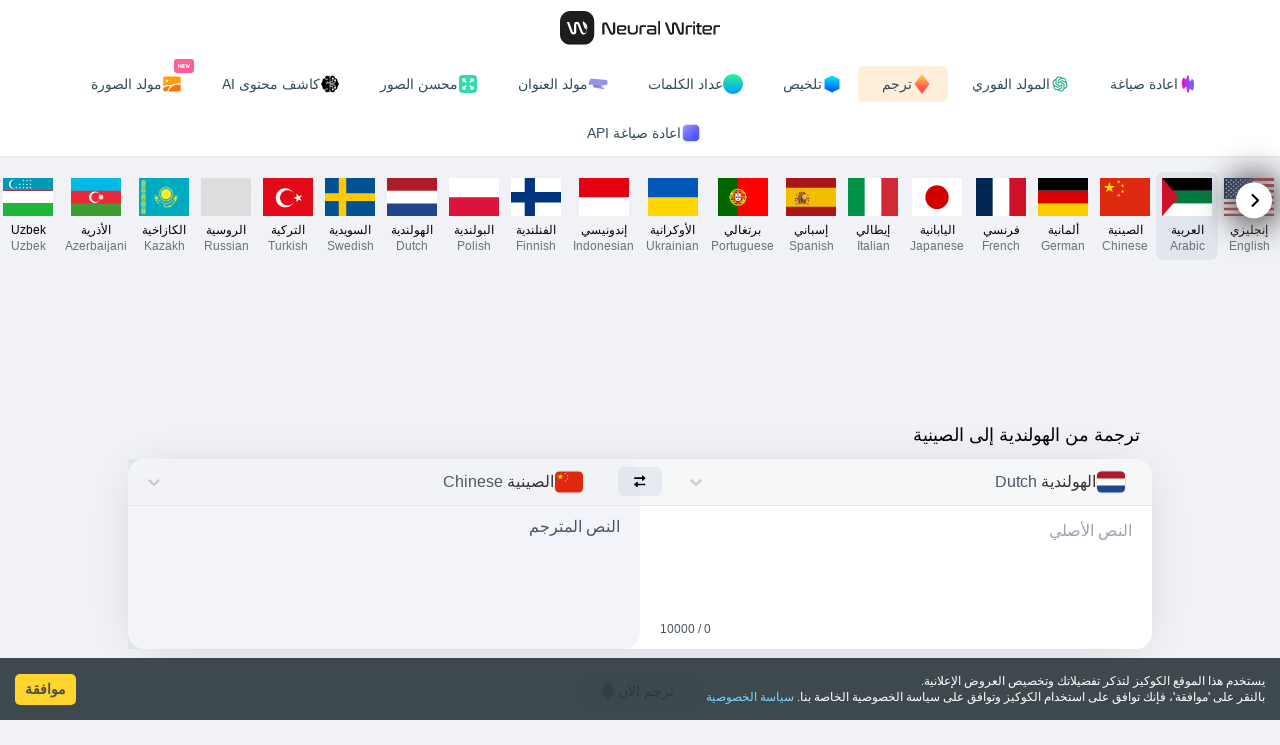

--- FILE ---
content_type: text/html; charset=utf-8
request_url: https://www.google.com/recaptcha/api2/aframe
body_size: 249
content:
<!DOCTYPE HTML><html><head><meta http-equiv="content-type" content="text/html; charset=UTF-8"></head><body><script nonce="5h21CmiIcSIGSjdAX7OQdQ">/** Anti-fraud and anti-abuse applications only. See google.com/recaptcha */ try{var clients={'sodar':'https://pagead2.googlesyndication.com/pagead/sodar?'};window.addEventListener("message",function(a){try{if(a.source===window.parent){var b=JSON.parse(a.data);var c=clients[b['id']];if(c){var d=document.createElement('img');d.src=c+b['params']+'&rc='+(localStorage.getItem("rc::a")?sessionStorage.getItem("rc::b"):"");window.document.body.appendChild(d);sessionStorage.setItem("rc::e",parseInt(sessionStorage.getItem("rc::e")||0)+1);localStorage.setItem("rc::h",'1768731002317');}}}catch(b){}});window.parent.postMessage("_grecaptcha_ready", "*");}catch(b){}</script></body></html>

--- FILE ---
content_type: image/svg+xml
request_url: https://neuralwriter.com/circle.svg
body_size: 44
content:
<svg xmlns="http://www.w3.org/2000/svg" version="1.1" xmlns:xlink="http://www.w3.org/1999/xlink"
    xmlns:svgjs="http://svgjs.com/svgjs" width="512" height="512" x="0" y="0" viewBox="0 0 512 512"
    style="enable-background:new 0 0 512 512" xml:space="preserve" class=""><g><linearGradient id="a" x1="256" x2="256" y1="514" y2="2" gradientTransform="matrix(1 0 0 -1 0 514)" gradientUnits="userSpaceOnUse"><stop offset="0" style="stop-color:#2AF598" stop-color="#2af598"></stop><stop offset="1" style="stop-color:#009EFD" stop-color="#009efd"></stop></linearGradient><circle cx="256" cy="256" r="256" style="fill:url(#a);" fill=""></circle></g></svg>